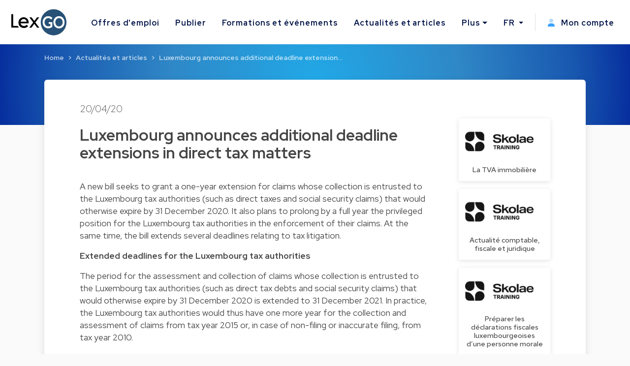

--- FILE ---
content_type: text/html; charset=utf-8
request_url: https://www.lexgo.lu/fr/actualites-et-articles/6869-luxembourg-announces-additional-deadline-extensions-in-direct-tax-matters
body_size: 12262
content:
<!DOCTYPE html>
<html lang="fr">
  <head>
    <meta charset="UTF-8">
    <title>Luxembourg announces additional deadline extensions in direct tax matters</title>    
    <meta name="viewport" content="width=device-width, initial-scale=1, minimum-scale=0.1">

      <meta name="description" lang="fr" content="Luxembourg announces additional deadline extensions in direct tax matters. A new bill seeks to grant a one-year extension for claims whose">

   
    <link href="https://www.lexgo.lu/en/news-and-articles/6869-luxembourg-announces-additional-deadline-extensions-in-direct-tax-matters" rel="canonical" />

    <meta property="og:site_name" content="Lexgo.lu">
<meta property="og:type" content="article">
<meta property="og:url" content="https://www.lexgo.lu/fr/actualites-et-articles/6869-luxembourg-announces-additional-deadline-extensions-in-direct-tax-matters">
<meta property="og:locale" content="fr_LU">
<meta property="twitter:account_id" content="2462878872">
<meta property="twitter:site" content="@LexGOLu">
<meta property="twitter:creator" content="@LexGOLu">
<meta property="twitter:card" content="summary_large_image">



  <meta property="og:title" content="Luxembourg announces additional deadline extensions in di...">
  <meta property="twitter:title" content="Luxembourg announces additional deadline extensions in di...">
  <meta property="og:description" content="Luxembourg announces additional deadline extensions in direct…">
  <meta property="twitter:description" content="Luxembourg announces additional deadline extensions in direct…">

  <meta property="og:image" content="https://cdn3.lexgo.lu/lexgo_header_social.png">
  <meta property="og:image:secure_url" content="https://cdn3.lexgo.lu/lexgo_header_social.png">
  <meta property="og:image:width" content="1200">
  <meta property="og:image:height" content="630">
  <meta property="og:image:alt" content="Lexgo header">
  <meta property="og:image:type" content="image/png">
  <meta property="twitter:image" content="https://cdn3.lexgo.lu/lexgo_header_social.png">




    <meta name="csrf-param" content="authenticity_token" />
<meta name="csrf-token" content="ehMbK9v0QNwcAIyWZV_qS2pkNbwbuueFcF2WreKOUAZoXA2kc3SNBb2wxKUknt_r5LaLTmFiJckk5OgtycAM_g" />
    

    <link rel="preconnect" href="https://fonts.googleapis.com">
    <link rel="preconnect" href="https://fonts.gstatic.com" crossorigin>
    <link href="https://fonts.googleapis.com/css2?family=Red+Hat+Display:ital,wght@0,300;0,400;0,500;0,600;0,700;0,800;0,900;1,300;1,400;1,500;1,600;1,700;1,800;1,900&display=swap" rel="stylesheet">
    <link href="https://fonts.googleapis.com/css2?family=Red+Hat+Text:ital,wght@0,300;0,400;0,500;0,600;0,700;1,300;1,400;1,500;1,600;1,700&display=swap" rel="stylesheet">
    <link href="https://fonts.googleapis.com/css2?family=Roboto:ital,wght@0,100;0,300;0,400;0,500;0,700;0,900;1,100;1,300;1,400;1,500;1,700;1,900&display=swap" rel="stylesheet">

    <!-- Favicon -->
<link rel="apple-touch-icon" sizes="180x180" href="https://cdn3.lexgo.lu/favicon/apple-touch-icon.png"> 
<link rel="icon" type="image/png" sizes="32x32" href="https://cdn3.lexgo.lu/favicon/favicon-32x32.png">
<link rel="icon" type="image/png" sizes="16x16" href="https://cdn3.lexgo.lu/favicon/favicon-16x16.png">
<link rel="manifest" href="https://assets.lexgo.be/assets/web/favicon/lexgolu-a1ac38ad4c007dc682cfb6d0661ce5cbfd6a0e3cfe0346645217867b674e5830.webmanifest">
<link rel="mask-icon" href="https://cdn3.lexgo.lu/favicon/safari-pinned-tab.svg" color="#2f6998">
<meta name="msapplication-TileColor" content="#bdfeff">
<meta name="theme-color" content="#ffffff">


    <!-- International -->
    
    <link href="https://www.lexgo.lu/en/news-and-articles/6869-luxembourg-announces-additional-deadline-extensions-in-direct-tax-matters" rel="alternate" hreflang="x-default" />
    <link href="https://www.lexgo.lu/en/news-and-articles/6869-luxembourg-announces-additional-deadline-extensions-in-direct-tax-matters" rel="alternate" hreflang="en" />
    <link href="https://www.lexgo.lu/fr/actualites-et-articles/6869-luxembourg-announces-additional-deadline-extensions-in-direct-tax-matters" rel="alternate" hreflang="fr" />

    <!-- Bootstrap -->
    <link href="https://cdn.jsdelivr.net/npm/bootstrap@5.1.1/dist/css/bootstrap.min.css" rel="stylesheet" integrity="sha384-F3w7mX95PdgyTmZZMECAngseQB83DfGTowi0iMjiWaeVhAn4FJkqJByhZMI3AhiU" crossorigin="anonymous">

      <link rel="stylesheet" href="https://cdnjs.cloudflare.com/ajax/libs/bootstrap-multiselect/1.1.1/css/bootstrap-multiselect.min.css" integrity="sha512-jpey1PaBfFBeEAsKxmkM1Yh7fkH09t/XDVjAgYGrq1s2L9qPD/kKdXC/2I6t2Va8xdd9SanwPYHIAnyBRdPmig==" crossorigin="anonymous" referrerpolicy="no-referrer">

    <link rel="stylesheet" href="https://assets.lexgo.be/assets/public-fd170e2e2f1c816fdd2bc1baeb2021a64e7101de7c3f31b947a8074bb2e01087.css" media="all" data-turbo-track="reload" />
    <script src="https://assets.lexgo.be/assets/public-d259dde22a000b47cb527cca1c21784c45141cfc5445daa2fdb85c07aeb26595.js" data-turbo-track="reload" defer="defer"></script>

    	<script defer data-domain="lexgo.lu" src="https://plausible.io/js/plausible.js"></script>

    
<!-- Google Tag Manager -->
<script>(
	function(w,d,s,l,i){
		w[l] = w[l] || [];
		w[l].push({'gtm.start': new Date().getTime(),event:'gtm.js'});
		var f=d.getElementsByTagName(s)[0], j=d.createElement(s),dl=l!='dataLayer'?'&l='+l:'';
		j.async=true;
		j.src='https://www.googletagmanager.com/gtm.js?id='+i+dl;
		f.parentNode.insertBefore(j,f);
	}
)(window,document,'script','dataLayer','GTM-W2JMRGF');</script>
<!-- End Google Tag Manager -->


    
    <link rel="alternate" type="application/rss+xml" title="RSS" href="https://www.lexgo.lu/fr/emploi.rss" />
    <link rel="alternate" type="application/rss+xml" title="RSS" href="https://www.lexgo.lu/en/jobs.rss" />
    <script>
   (function(src, cb) {
    var s = document.createElement('script'); s.setAttribute('src', src);
    s.onload = cb; (document.head || document.body).appendChild(s);
  })('https://ucarecdn.com/libs/blinkloader/3.x/blinkloader.min.js', function() {
    window.Blinkloader.optimize({
      pubkey:'2bb9e07f449057c88dd0',
      fadeIn:true,
      lazyload:true,
      smartCompression:true,
      responsive:true,
      retina:true,
      webp:true,
      batchSize: 10,
      cdnBase: 'https://images.lexgo.lu'
    });
  })
</script>


  </head>

  <body data-controller="ahoy-all " data-locale="fr" data-domain="www.lexgo.lu" data-is-admin="0"   data-ahoy-all-eventable-global-id-value="gid://lexgo/Article/6869"
  data-ahoy-all-source-value=""
>
    
<!-- Google Tag Manager (noscript) -->
<noscript><iframe src="https://www.googletagmanager.com/ns.html?id=GTM-W2JMRGF"
height="0" width="0" style="display:none;visibility:hidden" title="Google Tag Manager"></iframe></noscript>
<!-- End Google Tag Manager (noscript) -->


    <!-- Cookie button GDPR popup -->

<div  data-controller="cookie-popup" 
      data-cookie-popup-source-value=""
      data-cookie-popup-campaign-value=""
      data-cookie-popup-term-value=""
      data-turbo-permanent
      data-cookie-popup-force-popup-value="false"
>
  <button type="button" class="btn btn-primary btn-circle btn-cookie" id="toastbtn" data-action="cookie-popup#show" data-cookie-popup-target="bubble" style="display:none"><i class="fa-light fa-cookie-bite"></i></button>

  <div class="cookie_position start-0">
    <div id="CookieToast" class="toast hide" role="alert" aria-live="assertive" aria-atomic="true" data-bs-autohide="false" data-cookie-popup-target="popup">
      <div class="toast-header">
        <button type="button" class="btn-close" data-action="cookie-popup#snooze" aria-label="Close"></button>
      </div>
      <div class="toast-body">

        <div class="toast_content">
           <img class="tenxt-center cookie_illustration" alt="Cookie_illustration" src="https://assets.lexgo.be/assets/web/cookies-popup-45ad525e501e84bb7f959f1bf4c9efdfbeeab8d5ff695c1485bcef6e1dba1115.svg" />
          <p class="mt-2">Si cela est autorisé, nous utilisons des cookies tiers pour personnaliser le contenu, les publicités et analyser (de manière anonyme) le trafic du site.</p>
          <a href="/fr/cookies">En savoir plus</a>
        </div>

        <div class="mt-4 d-flex flex-row justify-content-between d-none d-sm-block">
          <button type="button" class="btn btn-blue toast-btn" data-action="cookie-popup#snooze">Ignorer</button>
          <button type="button" class="btn btn-blue toast-btn" data-action="cookie-popup#reject">Refuser</button>
          <button class="btn btn-primary toast-btn" type="button" data-action="cookie-popup#allow">Autoriser</button>
        </div>

        <div class="mt-4 d-flex flex-column flex-sm-row justify-content-between d-block d-sm-none">
          <div class="order-2 w-100 d-flex mt-2">
            <button type="button" class="btn btn-blue toast-btn flex-fill mx-1" data-action="cookie-popup#snooze">Ignorer</button>
            <button type="button" class="btn btn-blue toast-btn flex-fill mx-1" data-action="cookie-popup#reject">Refuser</button>  
          </div>
          <button class="btn btn-primary toast-btn order-1 mx-1" type="button" data-action="cookie-popup#allow">Autoriser</button>
        </div>
      </div>
      
    </div>
  </div>
</div>


      
  <!-- Navbar -->
  <nav id="menuNav" class="navbar navbar-expand-custom">
    <a class="navbar-brand p-0 m-0 me-5" href="https://www.lexgo.lu/fr">
      <img alt="Logo LexGO" class="navbar-icon d-inline-block align-top" src="https://assets.lexgo.be/assets/web/logo-3aa60b64ce29b5e732c4beceb240ade92cc95816c80c14bb3eef039deb6cf2c7.svg" />
    </a>

    <button class="navbar-toggler collapsed" type="button" data-bs-toggle="collapse" data-bs-target="#navbarContent" aria-controls="navbarContent" aria-expanded="false" aria-label="Toggle navigation">
      <span class="navbar-toggler-icon d-flex justify-content-center align-items-center">
        <i class="inline-bars" aria-hidden="true"><style>.header_fa_bars_icon { width: 1em; height: 1em; vertical-align: -.125em; }</style><svg xmlns="http://www.w3.org/2000/svg" class="header_fa_bars_icon" viewBox="0 0 448 512"><path d="M0 96C0 78.3 14.3 64 32 64H416c17.7 0 32 14.3 32 32s-14.3 32-32 32H32C14.3 128 0 113.7 0 96zM0 256c0-17.7 14.3-32 32-32H416c17.7 0 32 14.3 32 32s-14.3 32-32 32H32c-17.7 0-32-14.3-32-32zM448 416c0 17.7-14.3 32-32 32H32c-17.7 0-32-14.3-32-32s14.3-32 32-32H416c17.7 0 32 14.3 32 32z"/></svg></i>
        <i class="fas fa-times" aria-hidden="true"></i>
      </span>
    </button>
  
    <div class="collapse navbar-collapse" id="navbarContent">
      <ul class="navbar-nav me-auto">
        <li class="nav-item"><a class="nav-link" href="/fr/emploi">Offres d&#39;emploi</a></li>
        <li class="nav-item"><a class="nav-link" href="/fr/publier-offre-d-emploi">Publier</a></li>
        
        <li class="nav-item"><a class="nav-link" href="/fr/formations-et-evenements">Formations et événements</a></li>
        <li class="nav-item"><a class="nav-link" href="/fr/actualites-et-articles">Actualités et articles</a></li>
        <li class="nav-item dropdown">
          <a class="nav-link dropdown-toggle" href="#" id="moreDropdown" role="button" data-bs-toggle="dropdown" aria-haspopup="true" aria-expanded="false">Plus</a>
          <div class="dropdown-menu" aria-labelledby="moreDropdown">
            <a class="dropdown-item" href="/fr/cabinets-d-avocats">Annuaire juridique</a>
            <a class="dropdown-item" href="/fr/a-propos/a-propos-de-lexgo">A propos de LexGO</a>
            <a class="dropdown-item" href="/fr/a-propos/nous-contacter">Nous contacter</a>
            <hr>
            <a class="dropdown-item" href="https://www.facebook.com/LexGo.be" target="_blank"><i class="fab fa-facebook-square"></i> Facebook</a>
            <a class="dropdown-item" href="https://x.com/LexGOLu" target="_blank"><i class="fab fa-brands fa-square-x-twitter"></i> X.com</a>
            <a class="dropdown-item" href="https://www.linkedin.com/company/lexgolu" target="_blank"><i class="fab fa-linkedin"></i> Linkedin</a>
          </div>
        </li>
      </ul>
      <hr>
      <ul class="navbar-nav my-lg-0">
        <li class="nav-item dropdown">
          <a class="nav-link dropdown-toggle" href="#" id="langDropdown" role="button" data-bs-toggle="dropdown" aria-haspopup="true" aria-expanded="false">
            FR
          </a>
          <div class="dropdown-menu" aria-labelledby="langDropdown">
              <a class="dropdown-item" data-turbo="false" href="https://www.lexgo.lu/en/news-and-articles/6869-luxembourg-announces-additional-deadline-extensions-in-direct-tax-matters">EN</a> 
          </div>
        </li>
        <li class="vl .d-sm-none .d-md-block mx-2"></li>
        <li class="nav-item">
          <a class="nav-link" href="/fr/my_lexgo/newsletter-fr-preferences/nouveau">
            <i class="me-2"><style>.header_fa_user_icon { width: 1em; height: 1em; vertical-align: -.125em; }</style><svg xmlns="http://www.w3.org/2000/svg" class="header_fa_user_icon" viewBox="0 0 448 512"><defs><style>.fa-primary{fill:#39a1ff;}.fa-secondary{opacity:.4;fill: #39a1ff;}</style></defs><path class="fa-primary" d="M274.7 304H173.3C77.61 304 0 381.6 0 477.3c0 19.14 15.52 34.67 34.66 34.67h378.7C432.5 512 448 496.5 448 477.3C448 381.6 370.4 304 274.7 304z"/><path class="fa-secondary" d="M352 128c0 70.69-57.3 128-128 128C153.3 256 96 198.7 96 128s57.31-128 128-128C294.7 0 352 57.31 352 128z"/></svg></i>
            Mon compte
</a>        </li>
      </ul>
    </div>
  </nav>
  <!-- End of Navbar -->


    





  <script type="application/ld+json">{"@context":"http://schema.org","@type":"Article","mainEntityOfPage":{"@type":"WebPage","@id":"https://www.lexgo.lu/fr/actualites-et-articles/6869-luxembourg-announces-additional-deadline-extensions-in-direct-tax-matters"},"isPartOf":{"@id":"https://www.lexgo.lu/fr/actualites-et-articles/6869-luxembourg-announces-additional-deadline-extensions-in-direct-tax-matters"},"headline":"Luxembourg announces additional deadline extensions in direct tax matters","description":"Luxembourg announces additional deadline extensions in direct tax matters","articleBody":"\n  \u003cp\u003eA new bill seeks to grant a one-year extension for claims whose collection is entrusted to the Luxembourg tax authorities (such as direct taxes and social security claims) that would otherwise expire by 31 December 2020. It also plans to prolong by a full year the privileged position for the Luxembourg tax authorities in the enforcement of their claims. At the same time, the bill extends several deadlines relating to tax litigation.\u003c/p\u003e\n\n\u003cp\u003e\u003cstrong\u003eExtended deadlines for the Luxembourg tax authorities\u003c/strong\u003e\u003c/p\u003e\n\n\u003cp\u003eThe period for the assessment and collection of claims whose collection is entrusted to the Luxembourg tax authorities (such as direct tax debts and social security claims) that would otherwise expire by 31 December 2020 is extended to 31 December 2021. In practice, the Luxembourg tax authorities would thus have one more year for the collection and assessment of claims from tax year 2015 or, in case of non-filing or inaccurate filing, from tax year 2010.\u003c/p\u003e\n\n\u003cp\u003eThis may have an impact on existing situations where the increase of five to six years (and of 10 to 11 years, respectively) has not been anticipated. It is unclear whether the legislator will agree that there is sufficient justification for this change.\u003c/p\u003e\n\n\u003cp\u003eThe same one-year extension would apply to all claims whose collection has been entrusted to the Luxembourg tax authorities by virtue of Directive 2010/24/EU concerning mutual assistance for the recovery of claims relating to taxes, duties and other measures, or of a tax treaty.\u003c/p\u003e\n\n\u003cp\u003eThe Luxembourg tax authorities have a privileged position in terms of enforcement of their claims and they have, for instance, the right to seize immovable property situated in Luxembourg by way of a simplified procedure. Under the bill, the period during which this privileged position can be used would also be extended by a full year.\u003c/p\u003e\n\n\u003cp\u003e\u003cstrong\u003eExtended filing deadlines relating to direct tax litigation measures\u003c/strong\u003e\u003c/p\u003e\n\n\u003cp\u003eAs from the publication of the law, the deadline of three months for filing objections against decisions of the Luxembourg tax authorities and filing administrative appeals would be suspended until 30 June 2020. The practical impact of this measure will thus depend on the speed with which the legislator approves the bill. This measure will (for instance) not apply to cases where the filing deadline expired after the beginning of the COVID-19 crisis but before publication of the law.\u003c/p\u003e\n\n\u003cp\u003eThis deadline extension for administrative objections and appeals with the Luxembourg tax authorities complements the already approved extension of deadlines for filing tax claims before the administrative courts and the suspension of deadlines for filing briefs in ongoing proceedings before such courts.\u003c/p\u003e\n\n\u003cp\u003e\u003cstrong\u003eExtended filing deadlines relating to 2019 tax returns\u003c/strong\u003e\u003c/p\u003e\n\n\u003cp\u003eThe bill formalises the postponement to 30 June 2020 of the filing deadline of 2019 income tax returns for both individual and corporate taxpayers. The Luxembourg tax authorities already announced such postponement earlier in March, together with some other \u003ca target=\"_blank\" rel=\"nofollow\" href=\"https://www.loyensloeff.com/en/en/news/news-articles/tax-measures-for-businesses-in-the-context-of-the-covid-19-crisis-n18665/\"\u003emeasures in favour of corporate taxpayers \u003c/a\u003eregarding the waiver of 2020 tax advances and deferral of certain tax debts. \u003c/p\u003e\n\n\u003cp\u003eWe will keep you updated on relevant developments. If you have any question, please contact your trusted Loyens \u0026amp; Loeff advisor. \u003c/p\u003e\n","datePublished":"2020-04-20","dateModified":"2026-01-15","author":{"@type":"Person","name":"Willem Bon"}}</script>

  <!-- Header start -->
  <header class="secondary-header" id="ArticleHeader">
    <div class="secondary-header-container">

        <nav style="--bs-breadcrumb-divider: '>';" aria-label="breadcrumb"><ol class="breadcrumb"><li class="breadcrumb-item"><a href="/fr">Home</a></li><li class="breadcrumb-item"><a href="/fr/actualites-et-articles">Actualités et articles</a></li><li class="breadcrumb-item active" aria-current="page"><a href="/fr/actualites-et-articles/6869-luxembourg-announces-additional-deadline-extensions-in-direct-tax-matters">Luxembourg announces additional deadline extension…</a></li></ol></nav>

    </div>
  </header>
  <script type="application/ld+json">{"@context":"http://schema.org","@type":"BreadcrumbList","itemListElement":[{"@type":"ListItem","position":1,"item":{"@id":"/fr","name":"Home"}},{"@type":"ListItem","position":2,"item":{"@id":"/fr/actualites-et-articles","name":"Actualités et articles"}},{"@type":"ListItem","position":3,"item":{"@id":"/fr/actualites-et-articles/6869-luxembourg-announces-additional-deadline-extensions-in-direct-tax-matters","name":"Luxembourg announces additional deadline extension…"}}]}</script>
  <!-- End of header -->



  <!-- Start of Article Detail -->
  
  <section id="ArticleDetail">
    <div class="main-section card-shadow">
      <div class="container-fluid article-detail">
        <div class="row">
          <h3 class="article-detail-date">20/04/20</h3>
        </div>
        <div class="row">
          
            <div class="col-12 col-lg-9">
              <div class="row article-detail-info">
                <h1 class="article-detail-title">Luxembourg announces additional deadline extensions in direct tax matters</h1>
                <div class="article-content">
                  
  <p>A new bill seeks to grant a one-year extension for claims whose collection is entrusted to the Luxembourg tax authorities (such as direct taxes and social security claims) that would otherwise expire by 31 December 2020. It also plans to prolong by a full year the privileged position for the Luxembourg tax authorities in the enforcement of their claims. At the same time, the bill extends several deadlines relating to tax litigation.</p>

<p><strong>Extended deadlines for the Luxembourg tax authorities</strong></p>

<p>The period for the assessment and collection of claims whose collection is entrusted to the Luxembourg tax authorities (such as direct tax debts and social security claims) that would otherwise expire by 31 December 2020 is extended to 31 December 2021. In practice, the Luxembourg tax authorities would thus have one more year for the collection and assessment of claims from tax year 2015 or, in case of non-filing or inaccurate filing, from tax year 2010.</p>

<p>This may have an impact on existing situations where the increase of five to six years (and of 10 to 11 years, respectively) has not been anticipated. It is unclear whether the legislator will agree that there is sufficient justification for this change.</p>

<p>The same one-year extension would apply to all claims whose collection has been entrusted to the Luxembourg tax authorities by virtue of Directive 2010/24/EU concerning mutual assistance for the recovery of claims relating to taxes, duties and other measures, or of a tax treaty.</p>

<p>The Luxembourg tax authorities have a privileged position in terms of enforcement of their claims and they have, for instance, the right to seize immovable property situated in Luxembourg by way of a simplified procedure. Under the bill, the period during which this privileged position can be used would also be extended by a full year.</p>

<p><strong>Extended filing deadlines relating to direct tax litigation measures</strong></p>

<p>As from the publication of the law, the deadline of three months for filing objections against decisions of the Luxembourg tax authorities and filing administrative appeals would be suspended until 30 June 2020. The practical impact of this measure will thus depend on the speed with which the legislator approves the bill. This measure will (for instance) not apply to cases where the filing deadline expired after the beginning of the COVID-19 crisis but before publication of the law.</p>

<p>This deadline extension for administrative objections and appeals with the Luxembourg tax authorities complements the already approved extension of deadlines for filing tax claims before the administrative courts and the suspension of deadlines for filing briefs in ongoing proceedings before such courts.</p>

<p><strong>Extended filing deadlines relating to 2019 tax returns</strong></p>

<p>The bill formalises the postponement to 30 June 2020 of the filing deadline of 2019 income tax returns for both individual and corporate taxpayers. The Luxembourg tax authorities already announced such postponement earlier in March, together with some other <a target="_blank" rel="nofollow" href="https://www.loyensloeff.com/en/en/news/news-articles/tax-measures-for-businesses-in-the-context-of-the-covid-19-crisis-n18665/">measures in favour of corporate taxpayers </a>regarding the waiver of 2020 tax advances and deferral of certain tax debts. </p>

<p>We will keep you updated on relevant developments. If you have any question, please contact your trusted Loyens &amp; Loeff advisor. </p>

                </div>  
              </div>

              <div class="row article-author mb-4">


                    <div class="col-3 pt-5 pb-4 author-img">
                        <img alt="Willem Bon" src="https://cdn4.lexgo.be/storage/2020/April/week3/136115_willem-bon.jpg" />
                    </div>
                  <div class="col-12 author-info">
                    <h5 class="article-author-name"><strong>Willem Bon</strong></h5>
                      <h6 class="article-author-title">
                        <a href="/fr/entreprises/4735-loyens-loeff-luxembourg">
                          Partner - Loyens &amp; Loeff Luxembourg
</a>                      </h6>
                  </div>


              </div> 

            </div>

          <div class="col-xs-12 col-lg-3 d-none d-lg-block featured-jobs">
            
            <div class="row row-col-1 g-3 sticky-top">
                <div class="col">
                    <div class="card h-100 feature-job">
                      <a href="/fr/formations-et-evenements/5508-la-tva-immobiliere?source=article">
                        <div class="featured-job-image">
                          <img class="card-img-top" style="display: block; " alt="La TVA immobilière" data-blink-src="https://images.lexgo.lu/23120007-421f-480a-bf76-c08cb61b226b/-/preview//la-tva-immobiliere" src="[data-uri]" />
                        </div>
                        <div class="card-body p-0">
                          <h5 class="card-title m-0">La TVA immobilière</h5>
                        </div>
</a>                    </div>
                </div>
                <div class="col">
                    <div class="card h-100 feature-job">
                      <a href="/fr/formations-et-evenements/7814-actualite-comptable-fiscale-et-juridique?source=article">
                        <div class="featured-job-image">
                          <img class="card-img-top" style="display: block; " alt="Actualité comptable, fiscale et juridique" data-blink-src="https://images.lexgo.lu/23120007-421f-480a-bf76-c08cb61b226b/-/preview//actualite-comptable-fiscale-et-juridique" src="[data-uri]" />
                        </div>
                        <div class="card-body p-0">
                          <h5 class="card-title m-0">Actualité comptable, fiscale et juridique</h5>
                        </div>
</a>                    </div>
                </div>
                <div class="col">
                    <div class="card h-100 feature-job">
                      <a href="/fr/formations-et-evenements/5542-preparer-les-declarations-fiscales-luxembourgeoises-d-une-personne-morale?source=article">
                        <div class="featured-job-image">
                          <img class="card-img-top" style="display: block; " alt="Préparer les déclarations fiscales luxembourgeoises d’une personne morale" data-blink-src="https://images.lexgo.lu/23120007-421f-480a-bf76-c08cb61b226b/-/preview//preparer-les-declarations-fiscales-luxembourgeoises-d-une-personne-morale" src="[data-uri]" />
                        </div>
                        <div class="card-body p-0">
                          <h5 class="card-title m-0">Préparer les déclarations fiscales luxembourgeoises d’une personne morale</h5>
                        </div>
</a>                    </div>
                </div>

              <div class="row social-media-sharing">
      <div class="btn-group p-0">
        <a href="https://www.linkedin.com/sharing/share-offsite/?url=https://www.lexgo.lu/fr/actualites-et-articles/6869-luxembourg-announces-additional-deadline-extensions-in-direct-tax-matters" class="btn btn-outline-dark" target="_blank"><i class="fa-brands fa-linkedin-in"></i></a>
        <a href="https://x.com/share?url=https://www.lexgo.lu/fr/actualites-et-articles/6869-luxembourg-announces-additional-deadline-extensions-in-direct-tax-matters&via=LexGOLu&text=Luxembourg+announces+additional+deadline+extensions+in+direct+tax+matters" class="btn btn-outline-dark" target="_blank"><i class="fa-brands fa-twitter"></i></a>
        <a href="https://www.facebook.com/sharer.php?u=https://www.lexgo.lu/fr/actualites-et-articles/6869-luxembourg-announces-additional-deadline-extensions-in-direct-tax-matters" class="btn btn-outline-dark" target="_blank"><i class="fa-brands fa-facebook-f"></i></a>
        <a href="mailto:?subject=Luxembourg announces additional deadline extensions in direct tax matters&body=https://www.lexgo.lu/fr/actualites-et-articles/6869-luxembourg-announces-additional-deadline-extensions-in-direct-tax-matters" class="btn btn-outline-dark" target="_blank"><i class="fa-solid fa-envelope"></i></a>
      </div> 
    </div>

            </div>
    
          </div>

        </div>

      </div>
    </div>
  </section> 

  <!-- End of Recent news block -->

  <!-- leaderboard ad -->
  <turbo-frame id="banner_articles_show_1" src="/fr/banners/nouveau?banner_format=landscape&amp;html_location=banner_articles_show_1"></turbo-frame>
  



  <section id="MoreArticlesList" class="more-articles-detail">

    <div class="container texture-bg">
        <div class="row dotted_texture_R d-none d-lg-block">
          <img alt="dotted_texture" src="https://assets.lexgo.be/assets/web/article_overview_texture-89feb8258c90d50c03a50610bbc7e8e010f9b9e327a36a110e1a2f9ddbd22317.svg" />
        </div>
    </div>

    <div class="container-fluid">
      <div class="row">
        <div class="col-12 col-lg-10">
          <div class="row align-items-end">
            <div class="col-12 col-sm-10 section-title">
              <h3>Plus d&#39;actualités et d&#39;articles</h3>
            </div>
          </div>
        </div>

      </div>

      <div class="section-body">
        <div class="row row-cols-1 row-cols-md-2 row-cols-lg-3 g-4">


            <div class="col">
              <div class="card h-100 article-card card-shadow">
                <h6 class="article-date">12/07/23</h6>
                <h5 class="article-title">RGPD – Nouvelle décision d’adéquation pour les transferts de données entre les États-Unis et l’UE en vigueur d…</h5>
                <div class="card-body">
                  <p class="card-text">Suite à l’invalidation de la décision d’adéquation du Privacy Shield par la Cour de Justice de l’Union Européenne le 16 juillet 2020 (voir notre artic…</p>
                </div>
                <div class="card-footer">
                  <a class="article-link stretched-link" href="/fr/actualites-et-articles/12868-rgpd-nouvelle-decision-d-adequation-pour-les-transferts-de-donnees-entre-les-etats-unis-et-l-ue-en-vigueur-depuis-le-10-juillet-2023?source=similar_article">Lire plus</a>
                </div>

              </div>
            </div>


            <div class="col">
              <div class="card h-100 article-card card-shadow">
                <h6 class="article-date">10/07/23</h6>
                <h5 class="article-title">Vers un traitement plus égalitaire des travailleurs frontaliers</h5>
                <div class="card-body">
                  <p class="card-text">À compter du 1er janvier 2024, les résidents allemands employés par une entreprise située au Luxembourg (et vice-versa) pourront en principe bénéficie…</p>
                </div>
                <div class="card-footer">
                  <a class="article-link stretched-link" href="/fr/actualites-et-articles/12860-vers-un-traitement-plus-egalitaire-des-travailleurs-frontaliers?source=similar_article">Lire plus</a>
                </div>

              </div>
            </div>


            <div class="col">
              <div class="card h-100 article-card card-shadow">
                <h6 class="article-date">16/03/23</h6>
                <h5 class="article-title">L’utilisation de la SOPARFI par des résidents belges&nbsp;et la montée en puissance de la substance économique…</h5>
                <div class="card-body">
                  <p class="card-text">Ce n’est un secret pour personne : de nombreux résidents belges détiennent des sociétés au Luxembourg à des fins fiscales. L’enquête LuxFiles, menée p…</p>
                </div>
                <div class="card-footer">
                  <a class="article-link stretched-link" href="/fr/actualites-et-articles/12562-l-utilisation-de-la-soparfi-par-des-residents-belges-et-la-montee-en-puissance-de-la-substance-economique?source=similar_article">Lire plus</a>
                </div>

              </div>
            </div>


        </div>
      </div>
    </div>
  </section>

  <div class="texture-bg">
    <div class="dotted_texture_L d-none d-lg-block">
      <img alt="dotted_texture" src="https://assets.lexgo.be/assets/web/article_overview_texture_L2-b165bb03b278b8cd61e94091a551cca33ed03bd2da63b946aef9fddea27737e8.svg" />
    </div>
  </div>



    <!-- Footer -->
<footer class="d-flex flex-column">
  <div class="row w-100 mb-auto footer-content">
    <div class="col-lg-8 col-md-12">
      <div class="row">
        <div class="col-sm-4 p-1 pb-3">
          <span>
            <a href="https://www.lexgo.lu/fr">
              <img class="footer-logo d-inline-block align-top" alt="Lexgo.lu Law Jobs Online" src="https://assets.lexgo.be/assets/web/logo-negative-44589b268354010c6a79058ec9b5cfaae45ac9bb008a64fda28ed49cf56adf2d.svg" />
            </a>
          </span>
        </div>
        <div class="col-sm-4 p-1 pb-3 d-flex flex-column">
          <a class="mb-2" href="/fr/emploi">Voir toutes les offres d&#39;emploi</a>
          <a class="mb-2" href="/fr/publier-offre-d-emploi">Publier une offre d&#39;emploi</a>
          <a class="mb-2" href="/fr/actualites-et-articles">Actualités et articles</a>
          <a class="mb-2" href="/fr/formations-et-evenements">Formations et événements</a>
        </div>
        <div class="col-sm-4 p-1 pb-3 d-flex flex-column">
          <span class="mb-2">
            <a href="mailto:info@lexgo.lu">info@lexgo.lu</a>
          </span>
          <span id="socialMedia">
            <a href="https://www.facebook.com/LexGo.be" target="_blank"><i class="fab fa-facebook-square"></i></a>
            <a href="https://x.com/LexGOLu" target="_blank"><i class="fab fa-brands fa-square-x-twitter"></i></a>
            <a href="https://www.linkedin.com/company/lexgolu" target="_blank"><i class="fab fa-linkedin"></i></a>
          </span>
        </div>
      </div>
    </div>
    <div class="col-lg-4 col-md-12">
      <div class="row subscribe-content">
        <span class="col-lg-10 col-md-5 p-1">
          Restez informé des dernières nouvelles
        </span>
          <turbo-frame id="footerSubscription">
          <form id="footerSubscribeForm" class="col-lg-12 col-md-7 d-flex my-2 p-1" action="/fr/my_lexgo/subscriptions" accept-charset="UTF-8" method="post"><input type="hidden" name="authenticity_token" value="rtEdpG-ro4UCtVo2oOuBsHcBrzMh4kKDZPisKd0vzj5mJP7wkgpUoIHu5GNAnby_ErnRVGJiiH-59RujWwhfoA" autocomplete="off" />
            <input value="true" autocomplete="off" type="hidden" name="send_news" id="send_news" />
            <input value="true" autocomplete="off" type="hidden" name="from_footer" id="from_footer" />
            <input value="Recevez chaque semaine nos dernières actualités par email" id="modal_content_title_modal_content_title" autocomplete="off" type="hidden" name="modal_content_title" />
            <div class="d-flex d-none d-sm-block d-lg-none d-xl-block subscribe-email">
              <input id="email" name="email" type="text" placeholder="Votre e-mail ici">
              <input type="submit" name="commit" value="S&#39;abonner" data-disable-with="S&#39;abonner" />
            </div>
            <div class="d-flex d-block d-sm-none d-lg-block d-xl-none subscribe-email">
              <input id="email2" name="email2" type="text" placeholder="Votre e-mail ici">
              <input type="submit" name="commit" value=">" data-disable-with=">" />
            </div>
</form>          </turbo-frame>
      </div>
    </div>
  </div>

  <div class="container-fluid px-0 pt-2 w-100">
    
    <div class="row footer-info py-3 py-md-2 fw-bold">
    <span class="p-0">© 2022-2026 Lexgo srl (BE 0550.639.702)</span>
    </div>
    
    <div class="row footer-info py-2 px-0 d-sm-none">
      <a href="/fr/cookies">Politique de cookies</a>
      <a href="/fr/conditions-d-utilisation">Conditions d&#39;utilisation</a>
      <a href="/fr/charte-de-confidentialite">Charte de Confidentialité</a>
      <a href="/fr/plan-du-site">Sitemap</a>
      <a href="/fr/a-propos/nous-contacter">Nous contacter</a>
      <a target="_blank" href="https://lexgo.be">LexGO.be</a>
    </div>

    <div class="row footer-info py-sm-2 py-md-1 d-none d-sm-block">
      <span class="p-0">
        <a href="/fr/cookies">Politique de cookies</a>
        <a href="/fr/conditions-d-utilisation">Conditions d&#39;utilisation</a>
        <a href="/fr/charte-de-confidentialite">Charte de Confidentialité</a>
        <a href="/fr/plan-du-site">Sitemap</a>
        <a href="/fr/a-propos/nous-contacter">Nous contacter</a>
        <a target="_blank" href="https://lexgo.be">LexGO.be</a>
      </span>
    </div>

</div>



</footer>
<!-- End of footer -->

<div class="modal fade was-id-NewsletterModal" tabindex="-1" aria-labelledby="was-id-NewsletterModallabel" aria-hidden="true" data-scroll-popup-target="modal"
  id="footerModal"
>
  <div class="modal-dialog modal-dialog-centered modal-dialog-scrollable modal-lg">
    <div class="modal-content">
      <turbo-frame id="subscription_modal">
        <div class="modal-body p-0" id="turbo-replace">

          <div class="row p-0 m-0"> 
            <div class="col-xs-12 col-lg-6 text-center px-0">
              <div class="modal-header" style="background-color:#F1F8FF; padding-right: 1rem;">    
                <button type="button" class="btn-close d-lg-none" data-bs-dismiss="modal" aria-label="Close"></button>
              </div>
              <div class="row blue-bg-modal p-0 m-0">
                <div class="col-12">
                  <div class="newsletter-modal-title">
                    <div class="d-inline-block">
                      <h3 id="was-id-NewsletterModallabel">Ne ratez rien</h3>
                    </div>
                  </div>
                  <div class="newsletter-modal-icon">
                    <i class="fa-duotone fa-newspaper" style="--fa-primary-color:#366AF8; --fa-secondary-color: #366AF8; --fa-secondary-opacity: 0.20;"></i> 
                  </div>
                </div>

              </div>
            </div>
            <div class="col-xs-12 col-lg-6 d-flex flex-column justify-content-between">

              <div class="modal-header">    
                <button type="button" class="btn-close d-none d-lg-block" data-bs-dismiss="modal" aria-label="Close"></button>
              </div>

              <div class="newsletter-modal-content">

                <h4 class="modal-content-title">Recevez chaque semaine nos dernières actualités par email</h4>


                    <form id="myLexgoSubscriptionForm" class="needs-validation" action="/fr/my_lexgo/subscriptions" accept-charset="UTF-8" method="post"><input type="hidden" name="authenticity_token" value="79TDP_iRzvEO2tOYTot_fvHoSwl5ougz23lQyCzk008nISBrBTA51I2Bbc2u_UJxlFA1bjoiIs8GdOdCqsNC0Q" autocomplete="off" />
                      
                      
                      <input value="Recevez chaque semaine nos dernières actualités par email" autocomplete="off" type="hidden" name="modal_content_title" id="modal_content_title" />
                      <label for="InputEmailNewsletter" class="form-label">Adresse email</label>
                      <input type="email" name="email" class="form-control" id="InputEmailNewsletter" aria-describedby="emailNewsletter" value="">
                      <div id="emailNewsletter" class="form-text">
                      En vous inscrivant, vous acceptez nos <a data-turbo-frame="_top" href="/fr/conditions-d-utilisation">termes et conditions</a> et notre <a data-turbo-frame="_top" href="/fr/charte-de-confidentialite">politique de confidentialité</a>
                      </div>
                      <div class="modal-footer">
                        <script src="https://www.recaptcha.net/recaptcha/api.js" async defer ></script>
<button type="submit" data-sitekey="6LfI2K8iAAAAAFkmVM_tA9FIsSbQIixCK-ilnjhU" data-callback="submitInvisibleRecaptchaForm" class="g-recaptcha btn btn-primary">S'abonner</button>

                        <script type="text/javascript">
                          var submitInvisibleRecaptchaForm = function () {
                              document.getElementById("myLexgoSubscriptionForm").requestSubmit(); // not submit() due to turbo https://stackoverflow.com/questions/68624668/how-can-i-submit-a-form-on-input-change-with-turbo-streams
                            };
                        </script>
                      </div>
</form>

              </div>
            </div>
          </div>

        </div>
      </turbo-frame>
    </div>
  </div>
  
</div>

<script type="text/javascript">
  document.addEventListener("turbo:before-fetch-response", function (e) {
    if(e.target.id == "footerSubscribeForm")$('#footerModal').modal('show'); 
  })
</script>


    <!-- FontAwesome 6 -->
    <script src="https://kit.fontawesome.com/6d3ea5618e.js" crossorigin="anonymous"></script>

    <script type="application/ld+json">{"@context":"http://schema.org","@type":"Corporation","name":"Lexgo.lu","description":"LexGO.lu is a legal job board and the go-to guide for legal careers and information within law in Luxembourg","image":"https://cdn3.lexgo.lu/lexgo_header.png","logo":"https://cdn3.lexgo.lu/lexgo_logo.svg","url":"https://www.lexgo.lu","telephone":"+352 2786 1730","sameAs":["https://www.facebook.com/LexGo.be","https://www.linkedin.com/company/lexgolu","https://x.com/LexGOLu"],"address":{"@type":"PostalAddress","streetAddress":"Lambroekstraat 5A","addressLocality":"Diegem","postalCode":"1831","addressCountry":"BE"}}</script>

</body>
</html>
